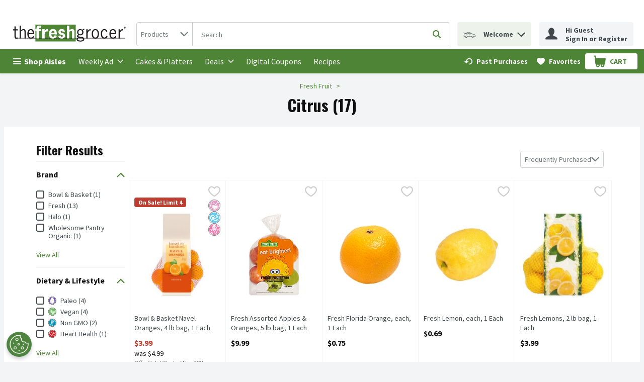

--- FILE ---
content_type: image/svg+xml
request_url: https://storage.googleapis.com/images-prs-prd-c7e7986.prs.prd.v8.commerce.mi9cloud.com/tfg/img/primary-logo.svg
body_size: 13360
content:
<?xml version="1.0" encoding="UTF-8"?>
<svg width="424px" height="76px" viewBox="0 0 424 76" version="1.1" xmlns="http://www.w3.org/2000/svg" xmlns:xlink="http://www.w3.org/1999/xlink">
    <title>DF730219-7654-48ED-82D4-6A1657679773_svg</title>
    <defs>
        <filter x="-2.2%" y="-2.1%" width="104.3%" height="104.1%" filterUnits="objectBoundingBox" id="filter-1">
            <feOffset dx="0" dy="2" in="SourceAlpha" result="shadowOffsetOuter1"></feOffset>
            <feGaussianBlur stdDeviation="2" in="shadowOffsetOuter1" result="shadowBlurOuter1"></feGaussianBlur>
            <feColorMatrix values="0 0 0 0 0   0 0 0 0 0   0 0 0 0 0  0 0 0 0.05 0" type="matrix" in="shadowBlurOuter1" result="shadowMatrixOuter1"></feColorMatrix>
            <feMerge>
                <feMergeNode in="shadowMatrixOuter1"></feMergeNode>
                <feMergeNode in="SourceGraphic"></feMergeNode>
            </feMerge>
        </filter>
    </defs>
    <g id="000_STYLE-GUIDE" stroke="none" stroke-width="1" fill="none" fill-rule="evenodd">
        <g id="01.1-LogoAndColors" transform="translate(-567.000000, -393.000000)">
            <polygon id="PAGE-BG" fill="#F3F4F6" points="353 0 1442 0 1442 2821 353 2821"></polygon>
            <g id="Logos" filter="url(#filter-1)" transform="translate(501.000000, 213.000000)">
                <rect id="Rectangle" fill="#FFFFFF" x="0" y="21" width="555" height="393"></rect>
                <g id="Logo/Primary" transform="translate(66.000000, 180.000000)" fill-rule="nonzero">
                    <g id="Logo" transform="translate(9.236873, 7.389498)">
                        <polygon id="Shape" fill="#4F8636" points="80.3604387 0 225.787617 0 225.787617 60.4768902 80.3604387 60.4768902"></polygon>
                        <polygon id="Shape" fill="#231F20" points="7.81521317 49.4515182 403.023807 49.4515182 403.023807 47.2958285 7.81521317 47.2958285"></polygon>
                        <path d="M9.57716002,6.19270813 L4.96477472,6.19270813 L4.96477472,16.7830229 L2.04446365e-13,16.7830229 L2.04446365e-13,20.7024585 L4.96477472,20.7024585 L4.96477472,39.1708385 C4.96477472,45.1518974 4.54973835,50.4196185 12.3571206,50.4196185 C13.9378462,50.3731518 15.4984996,50.0522148 16.969506,49.4711153 L16.969506,46.1004007 C15.7705313,46.394453 14.5389579,46.5340685 13.3046565,46.5158608 C9.52234392,46.5158608 9.57716002,44.4463989 9.57716002,41.2481394 L9.57716002,20.7102973 L16.9381825,20.7102973 L16.9381825,16.7908618 L9.57716002,16.7908618 L9.57716002,6.19270813 Z" id="Shape" fill="#231F20"></path>
                        <path d="M28.2459659,3.40990891 L23.6335805,3.40990891 L23.6335805,49.4554374 L28.2459659,49.4554374 L28.2459659,24.5983774 C30.0783906,22.4113324 33.805887,19.6285331 36.6406637,19.6285331 C41.5506223,19.6285331 40.955476,24.6610884 40.955476,28.0945139 L40.955476,49.4632764 L45.5678611,49.4632764 L45.5678611,26.9030055 C45.5678611,18.3821526 41.8403648,15.8345195 37.2279794,15.8345195 C33.5004829,15.8345195 30.9632794,17.9666925 28.238135,20.1537375 L28.238135,3.40990891 L28.2459659,3.40990891 Z" id="Shape" fill="#231F20"></path>
                        <path d="M75.7558839,33.8874396 C76.4058465,25.89963 73.6885329,15.8580361 64.2836522,15.8580361 C57.0087695,15.8580361 51.2139222,20.8905914 51.2139222,33.1035525 C51.2139222,45.3165136 57.0087695,50.349069 64.2836522,50.349069 C69.8983896,50.349069 74.2758485,47.2135204 76.0299648,43.0118856 L72.7409972,40.8953902 C71.0886825,43.7330617 68.1912587,46.5158608 64.7613356,46.5158608 C60.0628105,46.5158608 56.0690644,43.2627292 56.0690644,33.9109562 L75.7558839,33.8874396 Z M56.1786967,29.9680041 C56.2413436,25.350909 58.7237311,19.7304384 63.9234321,19.7304384 C68.7707437,19.7304384 71.0182046,25.7663692 70.9007417,29.9680041 L56.1786967,29.9680041 Z" id="Shape" fill="#231F20"></path>
                        <path d="M99.5069279,16.3126907 L93.0621176,16.3126907 L93.0621176,15.1290212 C92.9994706,10.5119261 93.1795809,11.2095856 97.9094292,11.2095856 L99.4756042,11.2095856 L99.4756042,3.37071455 L93.9939917,3.37071455 C87.0166821,3.37071455 84.2993685,8.57572492 84.2993685,12.7773598 L84.2993685,16.2656574 L79.9219096,16.2656574 L79.9219096,23.5479687 L84.2837068,23.5479687 L84.2837068,49.4162432 L93.0307943,49.4162432 L93.0307943,23.5479687 L99.4756042,23.5479687 L99.4756042,16.2656574 L99.5069279,16.3126907 Z" id="Shape" fill="#FFFFFF"></path>
                        <path d="M113.782613,16.3126907 L105.035525,16.3126907 L105.035525,49.4554374 L113.782613,49.4554374 L113.782613,34.8908151 C113.782613,26.0720851 120.759922,24.0026232 123.007383,24.0026232 C123.865912,24.0284881 124.719168,24.1467519 125.552418,24.3553724 L125.552418,15.5993534 L123.900103,15.5993534 C119.882864,15.5993534 117.15772,18.1469865 113.790443,22.1056164 L113.790443,16.3048518 L113.782613,16.3126907 Z" id="Shape" fill="#FFFFFF"></path>
                        <path d="M137.893876,29.4506385 C138.01134,25.89963 139.608838,22.0507443 143.571261,22.0507443 C147.76861,22.0507443 149.248645,25.7193359 149.248645,29.4506385 L137.893876,29.4506385 Z M157.815623,34.9378483 C158.050549,19.5501444 151.668386,15.5836756 143.328504,15.5836756 C133.633881,15.5836756 128.786569,24.0496564 128.786569,32.829192 C128.786569,41.6087274 133.696527,50.0747083 143.328504,50.0747083 C149.593204,50.0747083 155.920551,46.3434057 157.815623,39.7744316 L149.718498,38.2928852 C149.068535,41.0756843 147.369235,43.6154787 144.236885,43.6154787 C139.741963,43.6154787 137.322223,38.9121561 137.611965,34.8594596 L157.815623,34.9378483 Z" id="Shape" fill="#FFFFFF"></path>
                        <path d="M186.954308,25.0059987 C185.951956,19.2679451 181.276924,15.5993534 175.482076,15.5993534 C169.037266,15.5993534 163.305066,19.5187889 163.305066,26.1896682 C163.305066,39.0924501 179.327036,34.3577718 179.327036,40.1585363 C179.327036,42.7061697 177.259685,43.709545 175.06704,43.709545 C172.404542,43.709545 171.151602,41.459789 170.987154,39.0924501 L162.772566,39.9782423 C163.657455,46.8450935 167.972267,50.1687746 174.777297,50.1687746 C181.582328,50.1687746 187.369344,46.7353494 187.369344,39.6960431 C187.369344,27.2635935 171.347374,31.4103563 171.347374,25.7271748 C171.294819,24.7595719 171.647627,23.8138429 172.320899,23.1175663 C172.994172,22.4212897 173.926946,22.0375115 174.894761,22.0585831 C177.494611,22.0585831 178.262037,23.712585 178.677073,26.0250519 L186.954308,25.0216764 L186.954308,25.0059987 Z" id="Shape" fill="#FFFFFF"></path>
                        <path d="M202.788337,3.40990891 L194.033419,3.40990891 L194.033419,49.4554374 L202.780506,49.4554374 L202.780506,26.2523792 C204.432821,24.4729554 206.445356,22.6386596 208.99039,22.6386596 C212.772703,22.6386596 212.600423,26.8402945 212.600423,29.5055106 L212.600423,49.4475985 L221.324018,49.4475985 L221.324018,25.9309855 C221.324018,17.7628818 216.24178,15.5758368 212.631747,15.5758368 C209.021714,15.5758368 205.536974,17.4101326 202.757014,19.7147607 L202.757014,3.40990891 L202.788337,3.40990891 Z" id="Shape" fill="#FFFFFF"></path>
                        <path d="M249.233256,27.2008826 C249.233256,31.7003945 246.633406,34.953526 241.903557,34.953526 C237.643562,34.953526 235.106358,31.3398065 235.106358,27.2635935 C235.106358,23.0619586 237.886319,19.330656 242.318594,19.330656 C246.930979,19.330656 249.233256,22.9443756 249.233256,27.1695271 L249.233256,27.2008826 Z M244.033555,47.9503743 C246.515943,48.1306683 251.958401,48.5382895 251.958401,51.9717151 C251.958401,56.4712269 246.100906,57.1218535 242.796277,57.1218535 C239.663927,57.1218535 233.039007,56.8866874 233.039007,52.4185309 C233.039007,49.4632764 236.703856,47.9817296 239.186244,47.5035586 L244.033555,47.9738907 L244.033555,47.9503743 Z M256.688249,15.6934198 C253.908289,15.3955428 251.425901,16.5792123 249.295903,18.178342 C247.24078,16.6650499 244.752331,15.8567154 242.201131,15.8737139 C235.638857,15.8737139 230.674083,20.4908089 230.674083,27.1224938 C230.674083,30.9713796 231.919192,32.9232584 234.284116,35.7060576 C232.451691,37.8931026 230.20423,38.7867341 230.20423,41.6871162 C230.20423,44.0387777 232.334228,45.4732909 234.284116,46.2415005 C231.566802,47.4251698 228.606732,49.2594656 228.606732,52.6301802 C228.606732,56.651521 231.919192,60.798284 242.561351,60.798284 C255.631081,60.798284 256.398507,54.6996421 256.398507,52.2774311 C256.398507,39.9076924 234.644336,45.1127029 234.644336,40.9737791 C234.644336,39.406005 236.421945,38.3085627 237.424297,37.4854814 C239.100024,38.1473547 240.885189,38.4877331 242.686645,38.4888571 C249.013992,38.4888571 253.64987,33.5738847 253.64987,27.2400769 C253.67578,24.8384312 252.974108,22.4852917 251.637335,20.4908089 C252.656948,19.9092228 253.826396,19.6445321 254.99678,19.7304384 L256.711742,19.7304384 L256.711742,15.6463866 L256.688249,15.6934198 Z" id="Shape" fill="#231F20"></path>
                        <path d="M268.614672,16.7830229 L264.002286,16.7830229 L264.002286,49.4554374 L268.614672,49.4554374 L268.614672,30.9243463 C270.384449,26.2210237 273.52463,19.6834052 279.577897,20.5064867 L279.577897,16.3048518 L277.808119,16.3048518 C272.960807,16.3048518 270.595883,19.9185713 268.763458,23.8223291 L268.645995,23.8223291 L268.645995,16.7673452 L268.614672,16.7830229 Z" id="Shape" fill="#231F20"></path>
                        <path d="M296.500418,50.3961021 C303.7753,50.3961021 309.570148,45.3635468 309.570148,33.1505857 C309.570148,20.9376246 303.7753,15.9050694 296.500418,15.9050694 C289.225534,15.9050694 283.430687,20.9376246 283.430687,33.1505857 C283.430687,45.3635468 289.225534,50.3961021 296.500418,50.3961021 Z M296.500418,46.4766665 C289.405645,46.4766665 288.043073,38.6377954 288.043073,33.1035525 C288.043073,27.5693095 289.45263,19.7304384 296.500418,19.7304384 C303.548205,19.7304384 304.957762,27.5693095 304.957762,33.1035525 C304.957762,38.6377954 303.59519,46.4766665 296.500418,46.4766665 Z" id="Shape" fill="#231F20"></path>
                        <path d="M339.711185,24.1202062 C337.941408,19.2052341 334.628947,15.8345195 329.249136,15.8345195 C321.974254,15.8345195 316.179406,20.8670747 316.179406,33.0800359 C316.179406,45.2929969 321.974254,50.3255522 329.249136,50.3255522 C334.511484,50.3255522 338.708833,46.4766665 340.603905,41.5068222 L336.876409,39.8528204 C335.45902,43.0510799 333.211559,46.2415005 329.249136,46.4217945 C322.154364,46.4217945 320.791791,38.5829233 320.791791,33.0486804 C320.791791,27.5144374 322.146533,19.7304384 329.249136,19.7304384 C332.913986,19.6128554 334.691594,22.8659869 335.81141,25.8839522 L339.726847,24.1123674 L339.711185,24.1202062 Z" id="Shape" fill="#231F20"></path>
                        <path d="M371.739464,33.8874396 C372.389427,25.89963 369.672112,15.8580361 360.267231,15.8580361 C352.992349,15.8580361 347.197502,20.8905914 347.197502,33.1035525 C347.197502,45.3165136 352.992349,50.349069 360.267231,50.349069 C365.881968,50.349069 370.259428,47.2135204 372.013544,43.0118856 L368.724576,40.8953902 C367.072264,43.7330617 364.174839,46.5158608 360.744914,46.5158608 C356.04639,46.5158608 352.052644,43.2627292 352.052644,33.9109562 L371.739464,33.8874396 Z M352.162277,29.9680041 C352.224923,25.350909 354.707311,19.7304384 359.907012,19.7304384 C364.754322,19.7304384 367.001784,25.7663692 366.88432,29.9680041 L352.162277,29.9680041 Z" id="Shape" fill="#231F20"></path>
                        <path d="M384.910996,16.7830229 L380.290779,16.7830229 L380.290779,49.4554374 L384.903166,49.4554374 L384.903166,30.9243463 C386.680775,26.2210237 389.813123,19.6834052 395.866389,20.5064867 L395.866389,16.3048518 L394.07312,16.3048518 C389.225806,16.3048518 386.860885,19.9185713 385.028459,23.8223291 L384.910996,23.8223291 L384.910996,16.7673452 L384.910996,16.7830229 Z" id="Shape" fill="#231F20"></path>
                        <path d="M405.819433,10.5119261 C405.860902,11.9422912 405.031236,13.2547948 403.722178,13.8297141 C402.41312,14.4046334 400.8865,14.1269746 399.863147,13.1278395 C398.839789,12.1287044 398.524384,10.6079371 399.065854,9.28359608 C399.607324,7.95925503 400.897366,7.09623118 402.326861,7.10201716 C403.243279,7.08523857 404.128284,7.43632344 404.784437,8.07694863 C405.440593,8.71757378 405.813307,9.5944393 405.819433,10.5119261 L405.819433,10.5119261 Z M399.687856,10.5119261 C399.664349,11.2314661 399.935224,11.9294415 400.437821,12.4443897 C400.940418,12.9593378 401.631196,13.2466467 402.350355,13.2398532 C403.057188,13.238188 403.733065,12.9493632 404.223189,12.4395311 C404.713309,11.929699 404.975678,11.2425407 404.950203,10.5354427 C404.950203,9.08080162 403.772186,7.90158204 402.319031,7.90158204 C400.865873,7.90158204 399.687856,9.08080162 399.687856,10.5354427 L399.687856,10.5119261 Z M401.786532,12.2991887 L401.003442,12.2991887 L401.003442,8.88927977 C401.435153,8.81390543 401.873039,8.7797835 402.311198,8.78737446 C402.72131,8.7544819 403.132132,8.8416321 403.493661,9.03821833 C403.720696,9.2329406 403.842608,9.52350172 403.822557,9.82210545 C403.78804,10.2112708 403.500778,10.5307795 403.117781,10.6059925 L403.117781,10.6451869 C403.465031,10.7835787 403.706518,11.1038769 403.744251,11.4761072 C403.778577,11.7731231 403.863325,12.0620892 403.994837,12.3305442 L403.141271,12.3305442 C403.00868,12.068947 402.916282,11.7888204 402.867191,11.4996238 C402.804544,11.123358 402.600941,10.9587417 402.162411,10.9587417 L401.786532,10.9587417 L401.786532,12.2991887 Z M401.786532,10.3629875 L402.217228,10.3629875 C402.655758,10.3629875 403.000318,10.214049 403.000318,9.86129978 C403.000318,9.5085506 402.773221,9.34393431 402.272045,9.34393431 C402.124848,9.33997043 401.977683,9.35312323 401.833515,9.38312864 L401.786532,10.3629875 Z" id="Shape" fill="#231F20"></path>
                    </g>
                </g>
            </g>
        </g>
    </g>
</svg>